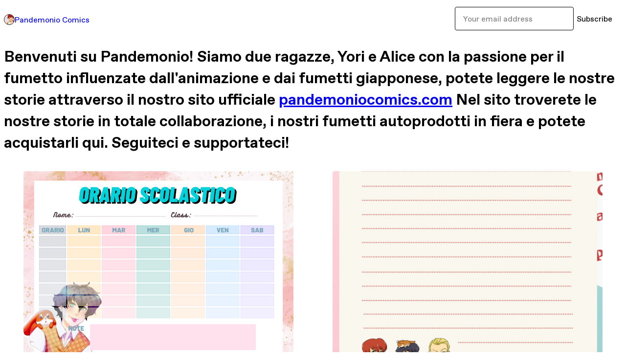

--- FILE ---
content_type: text/html; charset=utf-8
request_url: https://pandemoniocomics.gumroad.com/
body_size: 4125
content:
<!DOCTYPE html>
<html lang="en">
  <head prefix="og: http://ogp.me/ns# fb: http://ogp.me/ns/fb# gumroad: http://ogp.me/ns/fb/gumroad#">
    <link rel="dns-prefetch" href="//assets.gumroad.com">
    <link rel="dns-prefetch" href="//static-2.gumroad.com">
    <link rel="dns-prefetch" href="//public-files.gumroad.com">
  <title inertia>Pandemonio Comics</title>
  <meta name="action-cable-url" content="wss://cable.gumroad.com/cable" />
  <link rel="stylesheet" crossorigin="anonymous" href="https://assets.gumroad.com/packs/css/design-93f8cfce.css" />
    <style>:root{--accent: 255 144 232;--contrast-accent: 0 0 0;--font-family: "ABC Favorit", "ABC Favorit", sans-serif;--color: 0 0 0;--primary: var(--color);--contrast-primary: 255 255 255;--filled: 255 255 255;--contrast-filled: var(--color);--body-bg: #ffffff;--active-bg: rgb(var(--color) / var(--gray-1));--border-alpha: 1}body{background-color:#ffffff;color:#000;font-family:"ABC Favorit", "ABC Favorit", sans-serif}
</style>

  <meta name="csrf-param" content="authenticity_token" />
<meta name="csrf-token" content="U4v3wbkYFdjKsFiyu4L_U3nWnPsBjL7Dq_Sb-quNV1E0c3S3JwpsuT-AirWqAq6V6oOWrQM0-ol1ph8gr-UnyA" />
  <meta charset="utf-8">
  <meta content="149071038533330" property="fb:app_id">
  <meta content="http://www.facebook.com/gumroad" property="fb:page_id">
  <meta property="twitter:site" value="@gumroad">
  
    <meta content="Gumroad" property="og:site_name">
    <meta content="website" property="og:type">
      <meta content="Benvenuti su Pandemonio! Siamo due ragazze, Yori e Alice con la passione per il fumetto influenzate dall&#39;animazione e dai fumetti giapponese, potete leggere le nostre storie attraverso il nostro sito ufficiale https://www.pandemoniocomics.com/ Nel sito troverete le nostre storie in totale collaboraz" name="description">
    <meta content="Benvenuti su Pandemonio! Siamo due ragazze, Yori e Alice con la passione per il fumetto influenzate dall&#39;animazione e dai fumetti giapponese, potete leggere le nostre storie attraverso il nostro sito ufficiale https://www.pandemoniocomics.com/ Nel sito troverete le nostre storie in totale collaboraz" property="og:description">
  <meta property="og:image" content="https://public-files.gumroad.com/x5kt58tqgf93rqo2mxsvnsvmoavq">
  <meta property="og:image:alt" content="Pandemonio Comics&#39;s profile picture">
  <meta property="og:title" content="Pandemonio Comics">
  <meta property="gr:google_analytics:enabled" content="true">
  <meta property="gr:fb_pixel:enabled" content="true">
  <meta property="gr:logged_in_user:id" content="">
  <meta property="gr:environment" value="production">
  <meta property="gr:page:type" content="">
  <meta property="gr:facebook_sdk:enabled" content="false">
  <meta content="initial-scale = 1.0, width = device-width" name="viewport">
  <meta property="stripe:pk" value="pk_live_Db80xIzLPWhKo1byPrnERmym">
  <meta property="stripe:api_version" value="2023-10-16; risk_in_requirements_beta=v1; retrieve_tax_forms_beta=v1;">
  <link href="/opensearch.xml" rel="search" type="application/opensearchdescription+xml" title="Gumroad">
  
    <link href="https://public-files.gumroad.com/x5kt58tqgf93rqo2mxsvnsvmoavq" rel="shortcut icon">
</head>

  <body id="user_page" class="group/body mac custom-domain" style="">
    <div id="design-settings" data-settings="{&quot;font&quot;:{&quot;name&quot;:&quot;ABC Favorit&quot;,&quot;url&quot;:&quot;https://assets.gumroad.com/assets/ABCFavorit-Regular-26182c8c3addf6e4f8889817249c23b22c93233a8212e5e86574459e4dc926e2.woff2&quot;}}" style="display: none;"></div>
    <div id="user-agent-info" data-settings="{&quot;is_mobile&quot;:false}" style="display: none;"></div>
    <div class="react-entry-point" style="display:contents" id="Alert-react-component-eeeff46b-85e6-4f0e-8205-5ba6e3563be0"><div class="fixed top-4 left-1/2 z-100 w-max max-w-[calc(100vw-2rem)] rounded bg-background md:max-w-sm invisible" style="transform:translateX(-50%) translateY(calc(-100% - var(--spacer-4)));transition:all 0.3s ease-out 0.5s"><div role="alert" class="flex items-start gap-2 rounded border border-border p-3"><div class="flex-1"><div></div></div></div></div></div>
      <script type="application/json" class="js-react-on-rails-component" data-component-name="Alert" data-dom-id="Alert-react-component-eeeff46b-85e6-4f0e-8205-5ba6e3563be0">{"initial":null}</script>
      


    <div class="flex flex-col lg:flex-row h-screen">
      <main class="flex-1 flex flex-col lg:h-screen overflow-y-auto">
        <div class="flex-1 flex flex-col">
          


<script type="application/json" id="js-react-on-rails-context">{"railsEnv":"production","inMailer":false,"i18nLocale":"en","i18nDefaultLocale":"en","rorVersion":"14.0.4","rorPro":false,"href":"https://pandemoniocomics.gumroad.com/","location":"/","scheme":"https","host":"pandemoniocomics.gumroad.com","port":null,"pathname":"/","search":null,"httpAcceptLanguage":null,"design_settings":{"font":{"name":"ABC Favorit","url":"https://assets.gumroad.com/assets/ABCFavorit-Regular-26182c8c3addf6e4f8889817249c23b22c93233a8212e5e86574459e4dc926e2.woff2"}},"domain_settings":{"scheme":"https","app_domain":"gumroad.com","root_domain":"gumroad.com","short_domain":"gum.co","discover_domain":"gumroad.com","third_party_analytics_domain":"gumroad-analytics.com","api_domain":"api.gumroad.com"},"user_agent_info":{"is_mobile":false},"logged_in_user":null,"current_seller":null,"csp_nonce":"Oj8WS8JafDNI5aLjTM7j77GfT5M0PctMIh6MwCdfyf8=","locale":"en-US","feature_flags":{"require_email_typo_acknowledgment":true,"disable_stripe_signup":true},"serverSide":false}</script>
<div class="react-entry-point" style="display:contents" id="Profile-react-component-eaebd584-2ce9-41ba-a523-b4cb47352a6f"><div class="flex min-h-full flex-col"><header class="z-20 border-border bg-background text-lg lg:border-b lg:px-4 lg:py-6"><div class="mx-auto flex max-w-6xl flex-wrap lg:flex-nowrap lg:items-center lg:gap-6"><div class="relative flex grow items-center gap-3 border-b border-border px-4 py-8 lg:flex-1 lg:border-0 lg:p-0"><img class="user-avatar" src="https://public-files.gumroad.com/x5kt58tqgf93rqo2mxsvnsvmoavq" alt="Profile Picture"/><a href="/" class="no-underline">Pandemonio Comics</a></div><div class="flex basis-full items-center gap-3 border-b border-border px-4 py-8 lg:basis-auto lg:border-0 lg:p-0"><form style="flex-grow:1" novalidate=""><fieldset class=""><div class="flex gap-2"><input type="email" class="flex-1" placeholder="Your email address" value=""/><button class="inline-flex items-center justify-center gap-2 cursor-pointer border border-border rounded text-current font-[inherit] no-underline transition-transform hover:-translate-1 hover:shadow active:translate-0 active:shadow-none disabled:opacity-30 disabled:hover:translate-0 disabled:hover:shadow-none px-4 py-3 text-base leading-[1.4] bg-transparent" type="submit">Subscribe</button></div></fieldset></form></div></div></header><main class="flex-1"><header class="border-b border-border"><div class="mx-auto grid w-full max-w-6xl grid-cols-1 gap-4 px-4 py-8 lg:px-0"><h1 class="whitespace-pre-line">Benvenuti su Pandemonio! Siamo due ragazze, Yori e Alice con la passione per il fumetto influenzate dall&#x27;animazione e dai fumetti giapponese, potete leggere le nostre storie attraverso il nostro sito ufficiale <a href="https://www.pandemoniocomics.com/" target="_blank" rel="noreferrer">pandemoniocomics.com</a> Nel sito troverete le nostre storie in totale collaborazione, i nostri fumetti autoprodotti in fiera e potete acquistarli qui. Seguiteci e supportateci!</h1></div></header><section class="relative border-b border-border px-4 py-8 lg:py-16" id="JL7ln_kvEHSYd3Cn_F4Ldw=="><div class="mx-auto grid w-full max-w-6xl gap-6"><div class="grid grid-cols-1 items-start gap-x-16 gap-y-8"><div><div class="@container"><div class="grid grid-cols-2 gap-4 @xl:grid-cols-3 @3xl:grid-cols-4 @4xl:grid-cols-5 lg:grid-cols-2! lg:@3xl:grid-cols-3! lg:@5xl:grid-cols-4! lg:@7xl:grid-cols-5!"><article class="relative flex flex-col rounded border border-border bg-background transition-all duration-150 hover:shadow"><figure class="aspect-square overflow-hidden rounded-t border-b border-border bg-(image:--product-cover-placeholder) bg-cover [&amp;_img]:size-full [&amp;_img]:object-cover"><img src="https://public-files.gumroad.com/480v29giwrgewf4vzdx2fbx9e6hn"/></figure><header class="flex flex-1 flex-col gap-3 border-b border-border p-4"><a href="https://pandemoniocomics.gumroad.com/l/orario202223?layout=profile" class="stretched-link"><h4 itemProp="name" class="line-clamp-4 lg:text-xl">Orario scolastico</h4></a></header><footer class="flex divide-x divide-border"><div class="flex-1 p-4"><div itemscope="" itemProp="offers" itemType="https://schema.org/Offer" class="flex items-center"><span class="group/tooltip relative inline-grid right"><span aria-describedby=":R5gmr6:" style="display:contents"><div class="relative grid grid-flow-col border border-r-0 border-border"><div class="bg-accent px-2 py-1 text-accent-foreground" itemProp="price" content="0">€0<!-- -->+</div><div class="border-border border-r-transparent border-[calc(0.5lh+--spacing(1))] border-l-1"></div><div class="absolute top-0 right-px bottom-0 border-accent border-r-transparent border-[calc(0.5lh+--spacing(1))] border-l-1"></div></div></span><span role="tooltip" id=":R5gmr6:" class="absolute z-30 hidden w-40 max-w-max rounded-md bg-primary p-3 text-primary-foreground group-focus-within/tooltip:block group-hover/tooltip:block top-1/2 -translate-y-1/2 left-full translate-x-2"><div class="absolute border-6 border-transparent top-1/2 -translate-y-1/2 right-full border-r-primary"></div>€0<!-- -->+</span></span><link itemProp="url" href="https://pandemoniocomics.gumroad.com/l/orario202223?layout=profile"/><div itemProp="availability" hidden="">https://schema.org/InStock</div><div itemProp="priceCurrency" hidden="">eur</div></div></div></footer></article><article class="relative flex flex-col rounded border border-border bg-background transition-all duration-150 hover:shadow"><figure class="aspect-square overflow-hidden rounded-t border-b border-border bg-(image:--product-cover-placeholder) bg-cover [&amp;_img]:size-full [&amp;_img]:object-cover"><img src="https://public-files.gumroad.com/xibilhuq3bffinhc9ue56myag6df"/></figure><header class="flex flex-1 flex-col gap-3 border-b border-border p-4"><a href="https://pandemoniocomics.gumroad.com/l/lettera?layout=profile" class="stretched-link"><h4 itemProp="name" class="line-clamp-4 lg:text-xl">Lettera</h4></a></header><footer class="flex divide-x divide-border"><div class="flex-1 p-4"><div itemscope="" itemProp="offers" itemType="https://schema.org/Offer" class="flex items-center"><span class="group/tooltip relative inline-grid right"><span aria-describedby=":R5h6r6:" style="display:contents"><div class="relative grid grid-flow-col border border-r-0 border-border"><div class="bg-accent px-2 py-1 text-accent-foreground" itemProp="price" content="0">€0<!-- -->+</div><div class="border-border border-r-transparent border-[calc(0.5lh+--spacing(1))] border-l-1"></div><div class="absolute top-0 right-px bottom-0 border-accent border-r-transparent border-[calc(0.5lh+--spacing(1))] border-l-1"></div></div></span><span role="tooltip" id=":R5h6r6:" class="absolute z-30 hidden w-40 max-w-max rounded-md bg-primary p-3 text-primary-foreground group-focus-within/tooltip:block group-hover/tooltip:block top-1/2 -translate-y-1/2 left-full translate-x-2"><div class="absolute border-6 border-transparent top-1/2 -translate-y-1/2 right-full border-r-primary"></div>€0<!-- -->+</span></span><link itemProp="url" href="https://pandemoniocomics.gumroad.com/l/lettera?layout=profile"/><div itemProp="availability" hidden="">https://schema.org/InStock</div><div itemProp="priceCurrency" hidden="">eur</div></div></div></footer></article><article class="relative flex flex-col rounded border border-border bg-background transition-all duration-150 hover:shadow"><figure class="aspect-square overflow-hidden rounded-t border-b border-border bg-(image:--product-cover-placeholder) bg-cover [&amp;_img]:size-full [&amp;_img]:object-cover"><img src="https://public-files.gumroad.com/k9zesqiv03djp4zhe7ff4q41n2o1"/></figure><header class="flex flex-1 flex-col gap-3 border-b border-border p-4"><a href="https://pandemoniocomics.gumroad.com/l/pepitopaperdoll?layout=profile" class="stretched-link"><h4 itemProp="name" class="line-clamp-4 lg:text-xl">Pepito paper doll</h4></a></header><footer class="flex divide-x divide-border"><div class="flex-1 p-4"><div itemscope="" itemProp="offers" itemType="https://schema.org/Offer" class="flex items-center"><span class="group/tooltip relative inline-grid right"><span aria-describedby=":R5hmr6:" style="display:contents"><div class="relative grid grid-flow-col border border-r-0 border-border"><div class="bg-accent px-2 py-1 text-accent-foreground" itemProp="price" content="0">€0<!-- -->+</div><div class="border-border border-r-transparent border-[calc(0.5lh+--spacing(1))] border-l-1"></div><div class="absolute top-0 right-px bottom-0 border-accent border-r-transparent border-[calc(0.5lh+--spacing(1))] border-l-1"></div></div></span><span role="tooltip" id=":R5hmr6:" class="absolute z-30 hidden w-40 max-w-max rounded-md bg-primary p-3 text-primary-foreground group-focus-within/tooltip:block group-hover/tooltip:block top-1/2 -translate-y-1/2 left-full translate-x-2"><div class="absolute border-6 border-transparent top-1/2 -translate-y-1/2 right-full border-r-primary"></div>€0<!-- -->+</span></span><link itemProp="url" href="https://pandemoniocomics.gumroad.com/l/pepitopaperdoll?layout=profile"/><div itemProp="availability" hidden="">https://schema.org/InStock</div><div itemProp="priceCurrency" hidden="">eur</div></div></div></footer></article><article class="relative flex flex-col rounded border border-border bg-background transition-all duration-150 hover:shadow"><figure class="aspect-square overflow-hidden rounded-t border-b border-border bg-(image:--product-cover-placeholder) bg-cover [&amp;_img]:size-full [&amp;_img]:object-cover"><img src="https://public-files.gumroad.com/rkop9u6acjo6ia27lbemwaqgmd5p"/></figure><header class="flex flex-1 flex-col gap-3 border-b border-border p-4"><a href="https://pandemoniocomics.gumroad.com/l/planner2022?layout=profile" class="stretched-link"><h4 itemProp="name" class="line-clamp-4 lg:text-xl">Weekly Planner</h4></a></header><footer class="flex divide-x divide-border"><div class="flex-1 p-4"><div itemscope="" itemProp="offers" itemType="https://schema.org/Offer" class="flex items-center"><span class="group/tooltip relative inline-grid right"><span aria-describedby=":R5i6r6:" style="display:contents"><div class="relative grid grid-flow-col border border-r-0 border-border"><div class="bg-accent px-2 py-1 text-accent-foreground" itemProp="price" content="0">€0<!-- -->+</div><div class="border-border border-r-transparent border-[calc(0.5lh+--spacing(1))] border-l-1"></div><div class="absolute top-0 right-px bottom-0 border-accent border-r-transparent border-[calc(0.5lh+--spacing(1))] border-l-1"></div></div></span><span role="tooltip" id=":R5i6r6:" class="absolute z-30 hidden w-40 max-w-max rounded-md bg-primary p-3 text-primary-foreground group-focus-within/tooltip:block group-hover/tooltip:block top-1/2 -translate-y-1/2 left-full translate-x-2"><div class="absolute border-6 border-transparent top-1/2 -translate-y-1/2 right-full border-r-primary"></div>€0<!-- -->+</span></span><link itemProp="url" href="https://pandemoniocomics.gumroad.com/l/planner2022?layout=profile"/><div itemProp="availability" hidden="">https://schema.org/InStock</div><div itemProp="priceCurrency" hidden="">eur</div></div></div></footer></article></div></div></div></div></div></section><footer class="px-4 py-8 text-center mx-auto w-full max-w-6xl lg:py-6 lg:text-left"><div>Powered by <a href="https://gumroad.com/" class="logo-full" aria-label="Gumroad"></a></div></footer></main></div></div>
      <script type="application/json" class="js-react-on-rails-component" data-component-name="Profile" data-dom-id="Profile-react-component-eaebd584-2ce9-41ba-a523-b4cb47352a6f">{"currency_code":"usd","show_ratings_filter":true,"creator_profile":{"external_id":"9543161792277","avatar_url":"https://public-files.gumroad.com/x5kt58tqgf93rqo2mxsvnsvmoavq","name":"Pandemonio Comics","twitter_handle":null,"subdomain":"pandemoniocomics.gumroad.com"},"sections":[{"id":"JL7ln_kvEHSYd3Cn_F4Ldw==","header":null,"type":"SellerProfileProductsSection","show_filters":false,"default_product_sort":"page_layout","search_results":{"total":4,"tags_data":[{"key":"pandemoniocomics","doc_count":2},{"key":"graphic design","doc_count":1},{"key":"letters","doc_count":1},{"key":"pandemonio","doc_count":1},{"key":"paperdoll","doc_count":1},{"key":"pepito","doc_count":1}],"filetypes_data":[{"key":"jpg","doc_count":2},{"key":"pdf","doc_count":1}],"products":[{"id":"gba-SPqug_Vup-w3s85pgQ==","permalink":"foemg","name":"Orario scolastico","seller":null,"ratings":{"count":0,"average":0.0},"thumbnail_url":"https://public-files.gumroad.com/480v29giwrgewf4vzdx2fbx9e6hn","native_type":"digital","quantity_remaining":null,"is_sales_limited":false,"price_cents":0,"currency_code":"eur","is_pay_what_you_want":true,"url":"https://pandemoniocomics.gumroad.com/l/orario202223?layout=profile","duration_in_months":null,"recurrence":null},{"id":"9UeVT3qOCI9Kl2eKKcBRLQ==","permalink":"usnzy","name":"Lettera","seller":null,"ratings":{"count":0,"average":0.0},"thumbnail_url":"https://public-files.gumroad.com/xibilhuq3bffinhc9ue56myag6df","native_type":"digital","quantity_remaining":null,"is_sales_limited":false,"price_cents":0,"currency_code":"eur","is_pay_what_you_want":true,"url":"https://pandemoniocomics.gumroad.com/l/lettera?layout=profile","duration_in_months":null,"recurrence":null},{"id":"13SUbxokceLlaIESWjJzyA==","permalink":"qpalu","name":"Pepito paper doll","seller":null,"ratings":{"count":0,"average":0.0},"thumbnail_url":"https://public-files.gumroad.com/k9zesqiv03djp4zhe7ff4q41n2o1","native_type":"digital","quantity_remaining":null,"is_sales_limited":false,"price_cents":0,"currency_code":"eur","is_pay_what_you_want":true,"url":"https://pandemoniocomics.gumroad.com/l/pepitopaperdoll?layout=profile","duration_in_months":null,"recurrence":null},{"id":"dBSJBE5oGleztlwTa2-l3Q==","permalink":"niudo","name":"Weekly Planner","seller":null,"ratings":{"count":0,"average":0.0},"thumbnail_url":"https://public-files.gumroad.com/rkop9u6acjo6ia27lbemwaqgmd5p","native_type":"digital","quantity_remaining":null,"is_sales_limited":false,"price_cents":0,"currency_code":"eur","is_pay_what_you_want":true,"url":"https://pandemoniocomics.gumroad.com/l/planner2022?layout=profile","duration_in_months":null,"recurrence":null}]}}],"bio":"Benvenuti su Pandemonio! Siamo due ragazze, Yori e Alice con la passione per il fumetto influenzate dall'animazione e dai fumetti giapponese, potete leggere le nostre storie attraverso il nostro sito ufficiale https://www.pandemoniocomics.com/ Nel sito troverete le nostre storie in totale collaborazione, i nostri fumetti autoprodotti in fiera e potete acquistarli qui. Seguiteci e supportateci!","tabs":[{"name":"Products","sections":["JL7ln_kvEHSYd3Cn_F4Ldw=="]}]}</script>
      


        </div>
      </main>
    </div>
    <script src="https://assets.gumroad.com/assets/application-cbf244e9109e70d7b04497041636f00173a1e588f9b879b3a3ef11f8dfb86e5c.js" type="a3e74e02830b1d9a14baac2f-text/javascript"></script>
    
        <script src="https://assets.gumroad.com/packs/js/webpack-runtime-5cb4229b020a76f256ec.js" defer="defer" type="a3e74e02830b1d9a14baac2f-text/javascript"></script>
<script src="https://assets.gumroad.com/packs/js/webpack-commons-32e2f1ff8a647ceaafc7.js" defer="defer" type="a3e74e02830b1d9a14baac2f-text/javascript"></script>
<script src="https://assets.gumroad.com/packs/js/9854-1257cb4ac4e1d5cd629d.js" defer="defer" type="a3e74e02830b1d9a14baac2f-text/javascript"></script>
<script src="https://assets.gumroad.com/packs/js/4310-df05bc5c75bb7454b65f.js" defer="defer" type="a3e74e02830b1d9a14baac2f-text/javascript"></script>
<script src="https://assets.gumroad.com/packs/js/9495-7a5b10b1145dc1465e01.js" defer="defer" type="a3e74e02830b1d9a14baac2f-text/javascript"></script>
<script src="https://assets.gumroad.com/packs/js/user-fd036160ebff11853ca1.js" defer="defer" type="a3e74e02830b1d9a14baac2f-text/javascript"></script>

  <script src="/cdn-cgi/scripts/7d0fa10a/cloudflare-static/rocket-loader.min.js" data-cf-settings="a3e74e02830b1d9a14baac2f-|49" defer></script><script defer src="https://static.cloudflareinsights.com/beacon.min.js/vcd15cbe7772f49c399c6a5babf22c1241717689176015" integrity="sha512-ZpsOmlRQV6y907TI0dKBHq9Md29nnaEIPlkf84rnaERnq6zvWvPUqr2ft8M1aS28oN72PdrCzSjY4U6VaAw1EQ==" nonce="Oj8WS8JafDNI5aLjTM7j77GfT5M0PctMIh6MwCdfyf8=" data-cf-beacon='{"rayId":"9c19c450d8fa36cd","version":"2025.9.1","serverTiming":{"name":{"cfExtPri":true,"cfEdge":true,"cfOrigin":true,"cfL4":true,"cfSpeedBrain":true,"cfCacheStatus":true}},"token":"5070e21320304a1ba2b0a42ce9682840","b":1}' crossorigin="anonymous"></script>
</body>
</html>
